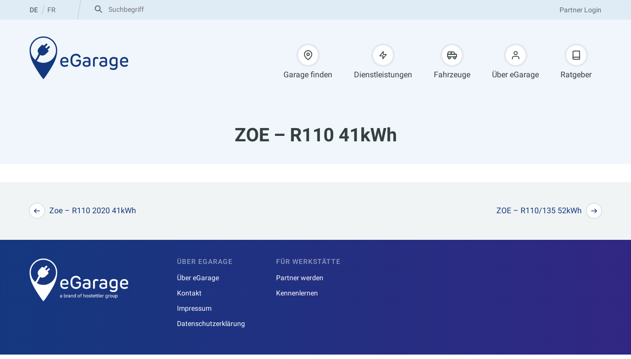

--- FILE ---
content_type: text/html; charset=UTF-8
request_url: https://egarage.ch/autofit_car_model/zoe-r110-41kwh/
body_size: 24694
content:
<!DOCTYPE html>
<html lang="de-CH">
<head>
<meta charset="UTF-8">
<meta name="viewport" content="width=device-width, initial-scale=1, viewport-fit=cover">
<link rel="profile" href="http://gmpg.org/xfn/11">

<meta name='robots' content='index, follow, max-image-preview:large, max-snippet:-1, max-video-preview:-1' />
	<style>img:is([sizes="auto" i], [sizes^="auto," i]) { contain-intrinsic-size: 3000px 1500px }</style>
	
	<title>ZOE - R110 41kWh - eGarage</title>
	<link rel="canonical" href="https://egarage.ch/autofit_car_model/zoe-r110-41kwh/" />
	<meta property="og:locale" content="de_DE" />
	<meta property="og:type" content="article" />
	<meta property="og:title" content="ZOE - R110 41kWh - eGarage" />
	<meta property="og:url" content="https://egarage.ch/autofit_car_model/zoe-r110-41kwh/" />
	<meta property="og:site_name" content="eGarage" />
	<meta name="twitter:card" content="summary_large_image" />
	<script type="application/ld+json" class="yoast-schema-graph">{"@context":"https://schema.org","@graph":[{"@type":"WebPage","@id":"https://egarage.ch/autofit_car_model/zoe-r110-41kwh/","url":"https://egarage.ch/autofit_car_model/zoe-r110-41kwh/","name":"ZOE - R110 41kWh - eGarage","isPartOf":{"@id":"https://egarage.ch/de/#website"},"datePublished":"2022-09-29T19:54:08+00:00","breadcrumb":{"@id":"https://egarage.ch/autofit_car_model/zoe-r110-41kwh/#breadcrumb"},"inLanguage":"de-CH","potentialAction":[{"@type":"ReadAction","target":["https://egarage.ch/autofit_car_model/zoe-r110-41kwh/"]}]},{"@type":"BreadcrumbList","@id":"https://egarage.ch/autofit_car_model/zoe-r110-41kwh/#breadcrumb","itemListElement":[{"@type":"ListItem","position":1,"name":"Startseite","item":"https://egarage.ch/de/"},{"@type":"ListItem","position":2,"name":"ZOE &#8211; R110 41kWh"}]},{"@type":"WebSite","@id":"https://egarage.ch/de/#website","url":"https://egarage.ch/de/","name":"eGarage","description":"","potentialAction":[{"@type":"SearchAction","target":{"@type":"EntryPoint","urlTemplate":"https://egarage.ch/de/?s={search_term_string}"},"query-input":{"@type":"PropertyValueSpecification","valueRequired":true,"valueName":"search_term_string"}}],"inLanguage":"de-CH"}]}</script>


<link rel='dns-prefetch' href='//www.googletagmanager.com' />
<link rel='dns-prefetch' href='//www.google-analytics.com' />
<link rel="alternate" type="application/rss+xml" title="eGarage &raquo; Feed" href="https://egarage.ch/de/feed/" />
<link rel="alternate" type="application/rss+xml" title="eGarage &raquo; Kommentar-Feed" href="https://egarage.ch/de/comments/feed/" />
<link rel='stylesheet' id='wp-block-library-css' href='https://egarage.ch/wp-includes/css/dist/block-library/style.min.css?ver=6.8.3' type='text/css' media='all' />
<style id='wearerequired-accordion-style-inline-css' type='text/css'>
.wp-block-wearerequired-accordion-content{overflow:hidden;padding:0 .5em;transition:max-height .32s ease-out;will-change:max-height}.wp-block-wearerequired-accordion-content--is-hidden{max-height:0;opacity:0;position:absolute;visibility:hidden}.wp-block-wearerequired-accordion-content>:first-child{margin-top:0}.wp-block-wearerequired-accordion-content>:last-child{margin-bottom:.9375em}.wp-block-wearerequired-accordion-heading[style*=background-color]+.wp-block-wearerequired-accordion-content>:first-child{margin-top:.9375em}@media print{.wp-block-wearerequired-accordion-content{opacity:1;position:relative;visibility:visible}}
.wp-block-wearerequired-accordion-heading{align-items:center;display:flex;font-size:1em;font-weight:400;justify-content:space-between;line-height:1;margin:0;padding:0;position:relative}.wp-block-wearerequired-accordion-heading__copy-link,.wp-block-wearerequired-accordion-heading__toggle{all:inherit;border:none;cursor:pointer;padding:0}.wp-block-wearerequired-accordion-heading__toggle{padding:.9375em .5em;text-align:left;width:100%}.wp-block-wearerequired-accordion-heading__icon{align-items:center;border-radius:50%;display:inline-flex;flex-shrink:0;height:1.5em;justify-content:center;order:2;position:relative;width:1.5em}.wp-block-wearerequired-accordion-heading__icon:after,.wp-block-wearerequired-accordion-heading__icon:before{background-color:currentcolor;content:"";height:2px;left:50%;position:absolute;top:50%;transform:translate3d(-50%,-50%,0);transition:transform .2s ease-out;width:1em}.wp-block-wearerequired-accordion-heading__icon:after{transform:translate3d(-50%,-50%,0) rotate(90deg)}.wp-block-wearerequired-accordion-heading__text{font-weight:600}.wp-block-wearerequired-accordion-heading__copy-link{background:none;display:none;height:100%;opacity:.6;position:absolute;right:100%;top:0;width:2.75rem}.wp-block-wearerequired-accordion-heading__copy-link:hover{opacity:1}.wp-block-wearerequired-accordion-heading__copy-link svg{display:none;margin:0 auto}.wp-block-wearerequired-accordion-heading:hover .wp-block-wearerequired-accordion-heading__copy-link,.wp-block-wearerequired-accordion-heading__copy-link svg.is-visible{display:block}.wp-block-wearerequired-accordion-section--is-expanded .wp-block-wearerequired-accordion-heading__icon:after{transform:translate3d(-50%,-50%,0) rotate(90deg) scale(0)}
.wp-block-wearerequired-accordion-section{border-top:1px solid #ddd}.wp-block-wearerequired-accordion-section--is-expanded{background:inherit}
.wp-block-wearerequired-accordion{border-bottom:1px solid #ddd;margin:0 0 1.875em}

</style>
<style id='global-styles-inline-css' type='text/css'>
:root{--wp--preset--aspect-ratio--square: 1;--wp--preset--aspect-ratio--4-3: 4/3;--wp--preset--aspect-ratio--3-4: 3/4;--wp--preset--aspect-ratio--3-2: 3/2;--wp--preset--aspect-ratio--2-3: 2/3;--wp--preset--aspect-ratio--16-9: 16/9;--wp--preset--aspect-ratio--9-16: 9/16;--wp--preset--color--black: #000000;--wp--preset--color--cyan-bluish-gray: #abb8c3;--wp--preset--color--white: #ffffff;--wp--preset--color--pale-pink: #f78da7;--wp--preset--color--vivid-red: #cf2e2e;--wp--preset--color--luminous-vivid-orange: #ff6900;--wp--preset--color--luminous-vivid-amber: #fcb900;--wp--preset--color--light-green-cyan: #7bdcb5;--wp--preset--color--vivid-green-cyan: #00d084;--wp--preset--color--pale-cyan-blue: #8ed1fc;--wp--preset--color--vivid-cyan-blue: #0693e3;--wp--preset--color--vivid-purple: #9b51e0;--wp--preset--color--primary: #14387f;--wp--preset--color--grey: #e0ecf5;--wp--preset--color--light-grey: #f0f6fb;--wp--preset--color--secondary: #312783;--wp--preset--color--secondary-dark: #344040;--wp--preset--color--secondary-dark-grey: #7b8d8d;--wp--preset--color--secondary-light: #f0f4f4;--wp--preset--color--secondary-light-grey: #e3e7e7;--wp--preset--color--text-black: #333333;--wp--preset--gradient--vivid-cyan-blue-to-vivid-purple: linear-gradient(135deg,rgba(6,147,227,1) 0%,rgb(155,81,224) 100%);--wp--preset--gradient--light-green-cyan-to-vivid-green-cyan: linear-gradient(135deg,rgb(122,220,180) 0%,rgb(0,208,130) 100%);--wp--preset--gradient--luminous-vivid-amber-to-luminous-vivid-orange: linear-gradient(135deg,rgba(252,185,0,1) 0%,rgba(255,105,0,1) 100%);--wp--preset--gradient--luminous-vivid-orange-to-vivid-red: linear-gradient(135deg,rgba(255,105,0,1) 0%,rgb(207,46,46) 100%);--wp--preset--gradient--very-light-gray-to-cyan-bluish-gray: linear-gradient(135deg,rgb(238,238,238) 0%,rgb(169,184,195) 100%);--wp--preset--gradient--cool-to-warm-spectrum: linear-gradient(135deg,rgb(74,234,220) 0%,rgb(151,120,209) 20%,rgb(207,42,186) 40%,rgb(238,44,130) 60%,rgb(251,105,98) 80%,rgb(254,248,76) 100%);--wp--preset--gradient--blush-light-purple: linear-gradient(135deg,rgb(255,206,236) 0%,rgb(152,150,240) 100%);--wp--preset--gradient--blush-bordeaux: linear-gradient(135deg,rgb(254,205,165) 0%,rgb(254,45,45) 50%,rgb(107,0,62) 100%);--wp--preset--gradient--luminous-dusk: linear-gradient(135deg,rgb(255,203,112) 0%,rgb(199,81,192) 50%,rgb(65,88,208) 100%);--wp--preset--gradient--pale-ocean: linear-gradient(135deg,rgb(255,245,203) 0%,rgb(182,227,212) 50%,rgb(51,167,181) 100%);--wp--preset--gradient--electric-grass: linear-gradient(135deg,rgb(202,248,128) 0%,rgb(113,206,126) 100%);--wp--preset--gradient--midnight: linear-gradient(135deg,rgb(2,3,129) 0%,rgb(40,116,252) 100%);--wp--preset--font-size--small: clamp(0.8125rem, calc(0.75rem + 0.25vw), 0.9375rem);--wp--preset--font-size--medium: 1em;--wp--preset--font-size--large: clamp(1rem, calc(0.875rem + 0.5vw), 1.25rem);--wp--preset--font-size--x-large: clamp(1.25rem, calc(1.125rem + 0.5vw), 1.5rem);--wp--preset--font-size--xx-large: clamp(1.5rem, calc(1.125rem + 1.5vw), 2.25rem);--wp--preset--font-family--base-font: 'Roboto';--wp--preset--spacing--20: clamp(10px, calc(5px + 1.25vw), 20px);--wp--preset--spacing--30: clamp(15px, calc(7.5px + 1.875vw), 30px);--wp--preset--spacing--40: clamp(20px, calc(10px + 2.5vw), 40px);--wp--preset--spacing--50: clamp(25px, calc(12.5px + 3.125vw), 50px);--wp--preset--spacing--60: clamp(30px, calc(15px + 3.75vw), 60px);--wp--preset--spacing--70: clamp(35px, calc(17.5px + 4.375vw), 70px);--wp--preset--spacing--80: clamp(40px, calc(20px + 5vw), 80px);--wp--preset--spacing--05: 0.3125rem;--wp--preset--spacing--10: clamp(5px, calc(2.5px + 0.625vw), 10px);--wp--preset--shadow--natural: 6px 6px 9px rgba(0, 0, 0, 0.2);--wp--preset--shadow--deep: 12px 12px 50px rgba(0, 0, 0, 0.4);--wp--preset--shadow--sharp: 6px 6px 0px rgba(0, 0, 0, 0.2);--wp--preset--shadow--outlined: 6px 6px 0px -3px rgba(255, 255, 255, 1), 6px 6px rgba(0, 0, 0, 1);--wp--preset--shadow--crisp: 6px 6px 0px rgba(0, 0, 0, 1);--wp--custom--border--radius--small: 3px;--wp--custom--border--radius--medium: 8px;--wp--custom--border--radius--large: 12px;--wp--custom--border--radius--rounded: 9999px;--wp--custom--border--radius--round: 50%;--wp--custom--base-font: 16;--wp--custom--line-height--small: 1.1;--wp--custom--line-height--medium: 1.25;--wp--custom--line-height--body: 1.5555555556;--wp--custom--line-height--pre: 1.6;--wp--custom--font-weight--regular: 400;--wp--custom--font-weight--medium: 500;--wp--custom--font-weight--bold: 700;--wp--custom--color--status-good: #1dbe6c;--wp--custom--color--status-warning: #d8a623;--wp--custom--color--status-error: #d8232a;--wp--custom--color--rgb--primary: 20, 56, 127;--wp--custom--color--rgb--secondary-dark: 52, 64, 64;--wp--custom--color--rgb--secondary-light: 240, 244, 244;--wp--custom--color--rgb--secondary-light-grey: 227, 231, 231;--wp--custom--color--rgb--secondary-dark-grey: 123, 141, 141;--wp--custom--color--rgb--white: 255, 255, 255;--wp--custom--color--rgb--status-good: 29, 190, 108;--wp--custom--color--rgb--status-warning: 216, 166, 35;--wp--custom--color--rgb--status-error: 216, 35, 42;--wp--custom--color--rgb--grey: 224, 236, 245;--wp--custom--color--rgb--light-grey: 240, 246, 251;--wp--custom--color--rgb--secondary: 49, 39, 131;--wp--custom--color--rgb--text-black: 51, 51, 51;}:root { --wp--style--global--content-size: 760px;--wp--style--global--wide-size: 1160px; }:where(body) { margin: 0; }.wp-site-blocks { padding-top: var(--wp--style--root--padding-top); padding-bottom: var(--wp--style--root--padding-bottom); }.has-global-padding { padding-right: var(--wp--style--root--padding-right); padding-left: var(--wp--style--root--padding-left); }.has-global-padding > .alignfull { margin-right: calc(var(--wp--style--root--padding-right) * -1); margin-left: calc(var(--wp--style--root--padding-left) * -1); }.has-global-padding :where(:not(.alignfull.is-layout-flow) > .has-global-padding:not(.wp-block-block, .alignfull)) { padding-right: 0; padding-left: 0; }.has-global-padding :where(:not(.alignfull.is-layout-flow) > .has-global-padding:not(.wp-block-block, .alignfull)) > .alignfull { margin-left: 0; margin-right: 0; }.wp-site-blocks > .alignleft { float: left; margin-right: 2em; }.wp-site-blocks > .alignright { float: right; margin-left: 2em; }.wp-site-blocks > .aligncenter { justify-content: center; margin-left: auto; margin-right: auto; }:where(.wp-site-blocks) > * { margin-block-start: var( --wp--preset--spacing--30 ); margin-block-end: 0; }:where(.wp-site-blocks) > :first-child { margin-block-start: 0; }:where(.wp-site-blocks) > :last-child { margin-block-end: 0; }:root { --wp--style--block-gap: var( --wp--preset--spacing--30 ); }:root :where(.is-layout-flow) > :first-child{margin-block-start: 0;}:root :where(.is-layout-flow) > :last-child{margin-block-end: 0;}:root :where(.is-layout-flow) > *{margin-block-start: var( --wp--preset--spacing--30 );margin-block-end: 0;}:root :where(.is-layout-constrained) > :first-child{margin-block-start: 0;}:root :where(.is-layout-constrained) > :last-child{margin-block-end: 0;}:root :where(.is-layout-constrained) > *{margin-block-start: var( --wp--preset--spacing--30 );margin-block-end: 0;}:root :where(.is-layout-flex){gap: var( --wp--preset--spacing--30 );}:root :where(.is-layout-grid){gap: var( --wp--preset--spacing--30 );}.is-layout-flow > .alignleft{float: left;margin-inline-start: 0;margin-inline-end: 2em;}.is-layout-flow > .alignright{float: right;margin-inline-start: 2em;margin-inline-end: 0;}.is-layout-flow > .aligncenter{margin-left: auto !important;margin-right: auto !important;}.is-layout-constrained > .alignleft{float: left;margin-inline-start: 0;margin-inline-end: 2em;}.is-layout-constrained > .alignright{float: right;margin-inline-start: 2em;margin-inline-end: 0;}.is-layout-constrained > .aligncenter{margin-left: auto !important;margin-right: auto !important;}.is-layout-constrained > :where(:not(.alignleft):not(.alignright):not(.alignfull)){max-width: var(--wp--style--global--content-size);margin-left: auto !important;margin-right: auto !important;}.is-layout-constrained > .alignwide{max-width: var(--wp--style--global--wide-size);}body .is-layout-flex{display: flex;}.is-layout-flex{flex-wrap: wrap;align-items: center;}.is-layout-flex > :is(*, div){margin: 0;}body .is-layout-grid{display: grid;}.is-layout-grid > :is(*, div){margin: 0;}body{--wp--style--root--padding-top: clamp(20px, calc(12.5px + 1.875vw), 50px);--wp--style--root--padding-right: clamp(20px, calc(10px + 2.5vw), 60px);--wp--style--root--padding-bottom: clamp(20px, calc(12.5px + 1.875vw), 50px);--wp--style--root--padding-left: clamp(20px, calc(10px + 2.5vw), 60px);}a:where(:not(.wp-element-button)){text-decoration: underline;}:root :where(.wp-element-button, .wp-block-button__link){background-color: #32373c;border-width: 0;color: #fff;font-family: inherit;font-size: inherit;line-height: inherit;padding: calc(0.667em + 2px) calc(1.333em + 2px);text-decoration: none;}.has-black-color{color: var(--wp--preset--color--black) !important;}.has-cyan-bluish-gray-color{color: var(--wp--preset--color--cyan-bluish-gray) !important;}.has-white-color{color: var(--wp--preset--color--white) !important;}.has-pale-pink-color{color: var(--wp--preset--color--pale-pink) !important;}.has-vivid-red-color{color: var(--wp--preset--color--vivid-red) !important;}.has-luminous-vivid-orange-color{color: var(--wp--preset--color--luminous-vivid-orange) !important;}.has-luminous-vivid-amber-color{color: var(--wp--preset--color--luminous-vivid-amber) !important;}.has-light-green-cyan-color{color: var(--wp--preset--color--light-green-cyan) !important;}.has-vivid-green-cyan-color{color: var(--wp--preset--color--vivid-green-cyan) !important;}.has-pale-cyan-blue-color{color: var(--wp--preset--color--pale-cyan-blue) !important;}.has-vivid-cyan-blue-color{color: var(--wp--preset--color--vivid-cyan-blue) !important;}.has-vivid-purple-color{color: var(--wp--preset--color--vivid-purple) !important;}.has-primary-color{color: var(--wp--preset--color--primary) !important;}.has-grey-color{color: var(--wp--preset--color--grey) !important;}.has-light-grey-color{color: var(--wp--preset--color--light-grey) !important;}.has-secondary-color{color: var(--wp--preset--color--secondary) !important;}.has-secondary-dark-color{color: var(--wp--preset--color--secondary-dark) !important;}.has-secondary-dark-grey-color{color: var(--wp--preset--color--secondary-dark-grey) !important;}.has-secondary-light-color{color: var(--wp--preset--color--secondary-light) !important;}.has-secondary-light-grey-color{color: var(--wp--preset--color--secondary-light-grey) !important;}.has-text-black-color{color: var(--wp--preset--color--text-black) !important;}.has-black-background-color{background-color: var(--wp--preset--color--black) !important;}.has-cyan-bluish-gray-background-color{background-color: var(--wp--preset--color--cyan-bluish-gray) !important;}.has-white-background-color{background-color: var(--wp--preset--color--white) !important;}.has-pale-pink-background-color{background-color: var(--wp--preset--color--pale-pink) !important;}.has-vivid-red-background-color{background-color: var(--wp--preset--color--vivid-red) !important;}.has-luminous-vivid-orange-background-color{background-color: var(--wp--preset--color--luminous-vivid-orange) !important;}.has-luminous-vivid-amber-background-color{background-color: var(--wp--preset--color--luminous-vivid-amber) !important;}.has-light-green-cyan-background-color{background-color: var(--wp--preset--color--light-green-cyan) !important;}.has-vivid-green-cyan-background-color{background-color: var(--wp--preset--color--vivid-green-cyan) !important;}.has-pale-cyan-blue-background-color{background-color: var(--wp--preset--color--pale-cyan-blue) !important;}.has-vivid-cyan-blue-background-color{background-color: var(--wp--preset--color--vivid-cyan-blue) !important;}.has-vivid-purple-background-color{background-color: var(--wp--preset--color--vivid-purple) !important;}.has-primary-background-color{background-color: var(--wp--preset--color--primary) !important;}.has-grey-background-color{background-color: var(--wp--preset--color--grey) !important;}.has-light-grey-background-color{background-color: var(--wp--preset--color--light-grey) !important;}.has-secondary-background-color{background-color: var(--wp--preset--color--secondary) !important;}.has-secondary-dark-background-color{background-color: var(--wp--preset--color--secondary-dark) !important;}.has-secondary-dark-grey-background-color{background-color: var(--wp--preset--color--secondary-dark-grey) !important;}.has-secondary-light-background-color{background-color: var(--wp--preset--color--secondary-light) !important;}.has-secondary-light-grey-background-color{background-color: var(--wp--preset--color--secondary-light-grey) !important;}.has-text-black-background-color{background-color: var(--wp--preset--color--text-black) !important;}.has-black-border-color{border-color: var(--wp--preset--color--black) !important;}.has-cyan-bluish-gray-border-color{border-color: var(--wp--preset--color--cyan-bluish-gray) !important;}.has-white-border-color{border-color: var(--wp--preset--color--white) !important;}.has-pale-pink-border-color{border-color: var(--wp--preset--color--pale-pink) !important;}.has-vivid-red-border-color{border-color: var(--wp--preset--color--vivid-red) !important;}.has-luminous-vivid-orange-border-color{border-color: var(--wp--preset--color--luminous-vivid-orange) !important;}.has-luminous-vivid-amber-border-color{border-color: var(--wp--preset--color--luminous-vivid-amber) !important;}.has-light-green-cyan-border-color{border-color: var(--wp--preset--color--light-green-cyan) !important;}.has-vivid-green-cyan-border-color{border-color: var(--wp--preset--color--vivid-green-cyan) !important;}.has-pale-cyan-blue-border-color{border-color: var(--wp--preset--color--pale-cyan-blue) !important;}.has-vivid-cyan-blue-border-color{border-color: var(--wp--preset--color--vivid-cyan-blue) !important;}.has-vivid-purple-border-color{border-color: var(--wp--preset--color--vivid-purple) !important;}.has-primary-border-color{border-color: var(--wp--preset--color--primary) !important;}.has-grey-border-color{border-color: var(--wp--preset--color--grey) !important;}.has-light-grey-border-color{border-color: var(--wp--preset--color--light-grey) !important;}.has-secondary-border-color{border-color: var(--wp--preset--color--secondary) !important;}.has-secondary-dark-border-color{border-color: var(--wp--preset--color--secondary-dark) !important;}.has-secondary-dark-grey-border-color{border-color: var(--wp--preset--color--secondary-dark-grey) !important;}.has-secondary-light-border-color{border-color: var(--wp--preset--color--secondary-light) !important;}.has-secondary-light-grey-border-color{border-color: var(--wp--preset--color--secondary-light-grey) !important;}.has-text-black-border-color{border-color: var(--wp--preset--color--text-black) !important;}.has-vivid-cyan-blue-to-vivid-purple-gradient-background{background: var(--wp--preset--gradient--vivid-cyan-blue-to-vivid-purple) !important;}.has-light-green-cyan-to-vivid-green-cyan-gradient-background{background: var(--wp--preset--gradient--light-green-cyan-to-vivid-green-cyan) !important;}.has-luminous-vivid-amber-to-luminous-vivid-orange-gradient-background{background: var(--wp--preset--gradient--luminous-vivid-amber-to-luminous-vivid-orange) !important;}.has-luminous-vivid-orange-to-vivid-red-gradient-background{background: var(--wp--preset--gradient--luminous-vivid-orange-to-vivid-red) !important;}.has-very-light-gray-to-cyan-bluish-gray-gradient-background{background: var(--wp--preset--gradient--very-light-gray-to-cyan-bluish-gray) !important;}.has-cool-to-warm-spectrum-gradient-background{background: var(--wp--preset--gradient--cool-to-warm-spectrum) !important;}.has-blush-light-purple-gradient-background{background: var(--wp--preset--gradient--blush-light-purple) !important;}.has-blush-bordeaux-gradient-background{background: var(--wp--preset--gradient--blush-bordeaux) !important;}.has-luminous-dusk-gradient-background{background: var(--wp--preset--gradient--luminous-dusk) !important;}.has-pale-ocean-gradient-background{background: var(--wp--preset--gradient--pale-ocean) !important;}.has-electric-grass-gradient-background{background: var(--wp--preset--gradient--electric-grass) !important;}.has-midnight-gradient-background{background: var(--wp--preset--gradient--midnight) !important;}.has-small-font-size{font-size: var(--wp--preset--font-size--small) !important;}.has-medium-font-size{font-size: var(--wp--preset--font-size--medium) !important;}.has-large-font-size{font-size: var(--wp--preset--font-size--large) !important;}.has-x-large-font-size{font-size: var(--wp--preset--font-size--x-large) !important;}.has-xx-large-font-size{font-size: var(--wp--preset--font-size--xx-large) !important;}.has-base-font-font-family{font-family: var(--wp--preset--font-family--base-font) !important;}
:root :where(.wp-block-pullquote){font-size: clamp(0.984em, 0.984rem + ((1vw - 0.2em) * 0.983), 1.5em);line-height: 1.6;}
</style>
<link rel='stylesheet' id='autofit-theme-style-css' href='https://egarage.ch/content/themes/autofit-theme/assets/css/dist/style.css?ver=1766139818' type='text/css' media='all' />
<link rel='stylesheet' id='egarage-theme-style-css' href='https://egarage.ch/content/themes/egarage-theme/assets/css/dist/style.css?ver=1692620220' type='text/css' media='all' />

<!-- Google tag (gtag.js) snippet added by Site Kit -->
<!-- Google Analytics snippet added by Site Kit -->
<!-- Google Ads snippet added by Site Kit -->
<script type="text/javascript" src="https://www.googletagmanager.com/gtag/js?id=G-0K5ZT7XT83" id="google_gtagjs-js" async></script>
<script type="text/javascript" id="google_gtagjs-js-after">
/* <![CDATA[ */
window.dataLayer = window.dataLayer || [];function gtag(){dataLayer.push(arguments);}
gtag("set","linker",{"domains":["egarage.ch"]});
gtag("js", new Date());
gtag("set", "developer_id.dZTNiMT", true);
gtag("config", "G-0K5ZT7XT83");
gtag("config", "AW-618179348");
 window._googlesitekit = window._googlesitekit || {}; window._googlesitekit.throttledEvents = []; window._googlesitekit.gtagEvent = (name, data) => { var key = JSON.stringify( { name, data } ); if ( !! window._googlesitekit.throttledEvents[ key ] ) { return; } window._googlesitekit.throttledEvents[ key ] = true; setTimeout( () => { delete window._googlesitekit.throttledEvents[ key ]; }, 5 ); gtag( "event", name, { ...data, event_source: "site-kit" } ); }; 
/* ]]> */
</script>
<link rel="https://api.w.org/" href="https://egarage.ch/wp-json/" /><link rel="alternate" title="JSON" type="application/json" href="https://egarage.ch/wp-json/wp/v2/carmodels/2901" /><link rel="EditURI" type="application/rsd+xml" title="RSD" href="https://egarage.ch/xmlrpc.php?rsd" />
<meta name="generator" content="WordPress 6.8.3" />
<link rel='shortlink' href='https://egarage.ch/?p=2901' />
<link rel="alternate" title="oEmbed (JSON)" type="application/json+oembed" href="https://egarage.ch/wp-json/oembed/1.0/embed?url=https%3A%2F%2Fegarage.ch%2Fautofit_car_model%2Fzoe-r110-41kwh%2F&#038;lang=de" />
<link rel="alternate" title="oEmbed (XML)" type="text/xml+oembed" href="https://egarage.ch/wp-json/oembed/1.0/embed?url=https%3A%2F%2Fegarage.ch%2Fautofit_car_model%2Fzoe-r110-41kwh%2F&#038;format=xml&#038;lang=de" />
<meta name="generator" content="Site Kit by Google 1.168.0" /><script>(function(w,d,s,l,i){w[l]=w[l]||[];w[l].push({'gtm.start':
new Date().getTime(),event:'gtm.js'});var f=d.getElementsByTagName(s)[0],
j=d.createElement(s),dl=l!='dataLayer'?'&l='+l:'';j.async=true;j.src=
'https://www.googletagmanager.com/gtm.js?id='+i+dl;f.parentNode.insertBefore(j,f);
})(window,document,'script','dataLayer','GTM-NSPV6Q3P');</script>
	<style>.wp-block-gallery.is-cropped .blocks-gallery-item picture{height:100%;width:100%;}</style><style class='wp-fonts-local' type='text/css'>
@font-face{font-family:Roboto;font-style:italic;font-weight:400;font-display:swap;src:url('https://egarage.ch/content/themes/autofit-theme/assets/fonts/roboto-latin-italic-400.woff2') format('woff2');unicode-range:U+0000-00FF, U+0131, U+0152-0153, U+02BB-02BC, U+02C6, U+02DA, U+02DC, U+0304, U+0308, U+0329, U+2000-206F, U+2074, U+20AC, U+2122, U+2191, U+2193, U+2212, U+2215, U+FEFF, U+FFFD;}
@font-face{font-family:Roboto;font-style:italic;font-weight:700;font-display:swap;src:url('https://egarage.ch/content/themes/autofit-theme/assets/fonts/roboto-latin-italic-700.woff2') format('woff2');unicode-range:U+0000-00FF, U+0131, U+0152-0153, U+02BB-02BC, U+02C6, U+02DA, U+02DC, U+0304, U+0308, U+0329, U+2000-206F, U+2074, U+20AC, U+2122, U+2191, U+2193, U+2212, U+2215, U+FEFF, U+FFFD;}
@font-face{font-family:Roboto;font-style:normal;font-weight:400;font-display:swap;src:url('https://egarage.ch/content/themes/autofit-theme/assets/fonts/roboto-latin-normal-400.woff2') format('woff2');unicode-range:U+0000-00FF, U+0131, U+0152-0153, U+02BB-02BC, U+02C6, U+02DA, U+02DC, U+0304, U+0308, U+0329, U+2000-206F, U+2074, U+20AC, U+2122, U+2191, U+2193, U+2212, U+2215, U+FEFF, U+FFFD;}
@font-face{font-family:Roboto;font-style:normal;font-weight:700;font-display:swap;src:url('https://egarage.ch/content/themes/autofit-theme/assets/fonts/roboto-latin-normal-700.woff2') format('woff2');unicode-range:U+0000-00FF, U+0131, U+0152-0153, U+02BB-02BC, U+02C6, U+02DA, U+02DC, U+0304, U+0308, U+0329, U+2000-206F, U+2074, U+20AC, U+2122, U+2191, U+2193, U+2212, U+2215, U+FEFF, U+FFFD;}
@font-face{font-family:Roboto;font-style:italic;font-weight:400;font-display:swap;src:url('https://egarage.ch/content/themes/autofit-theme/assets/fonts/roboto-latin-ext-italic-400.woff2') format('woff2');unicode-range:U+0100-02AF, U+0304, U+0308, U+0329, U+1E00-1E9F, U+1EF2-1EFF, U+2020, U+20A0-20AB, U+20AD-20CF, U+2113, U+2C60-2C7F, U+A720-A7FF;}
@font-face{font-family:Roboto;font-style:italic;font-weight:700;font-display:swap;src:url('https://egarage.ch/content/themes/autofit-theme/assets/fonts/roboto-latin-ext-italic-700.woff2') format('woff2');unicode-range:U+0100-02AF, U+0304, U+0308, U+0329, U+1E00-1E9F, U+1EF2-1EFF, U+2020, U+20A0-20AB, U+20AD-20CF, U+2113, U+2C60-2C7F, U+A720-A7FF;}
@font-face{font-family:Roboto;font-style:normal;font-weight:400;font-display:swap;src:url('https://egarage.ch/content/themes/autofit-theme/assets/fonts/roboto-latin-ext-normal-400.woff2') format('woff2');unicode-range:U+0100-02AF, U+0304, U+0308, U+0329, U+1E00-1E9F, U+1EF2-1EFF, U+2020, U+20A0-20AB, U+20AD-20CF, U+2113, U+2C60-2C7F, U+A720-A7FF;}
@font-face{font-family:Roboto;font-style:normal;font-weight:700;font-display:swap;src:url('https://egarage.ch/content/themes/autofit-theme/assets/fonts/roboto-latin-ext-normal-700.woff2') format('woff2');unicode-range:U+0100-02AF, U+0304, U+0308, U+0329, U+1E00-1E9F, U+1EF2-1EFF, U+2020, U+20A0-20AB, U+20AD-20CF, U+2113, U+2C60-2C7F, U+A720-A7FF;}
@font-face{font-family:Roboto;font-style:italic;font-weight:500;font-display:swap;src:url('https://egarage.ch/content/themes/autofit-theme/assets/fonts/roboto-latin-ext-italic-500.woff2') format('woff2');unicode-range:U+0100-02AF, U+0304, U+0308, U+0329, U+1E00-1E9F, U+1EF2-1EFF, U+2020, U+20A0-20AB, U+20AD-20CF, U+2113, U+2C60-2C7F, U+A720-A7FF;}
@font-face{font-family:Roboto;font-style:italic;font-weight:500;font-display:swap;src:url('https://egarage.ch/content/themes/autofit-theme/assets/fonts/roboto-latin-italic-500.woff2') format('woff2');unicode-range:U+0000-00FF, U+0131, U+0152-0153, U+02BB-02BC, U+02C6, U+02DA, U+02DC, U+0304, U+0308, U+0329, U+2000-206F, U+2074, U+20AC, U+2122, U+2191, U+2193, U+2212, U+2215, U+FEFF, U+FFFD;}
@font-face{font-family:Roboto;font-style:normal;font-weight:500;font-display:swap;src:url('https://egarage.ch/content/themes/autofit-theme/assets/fonts/roboto-latin-ext-normal-500.woff2') format('woff2');unicode-range:U+0100-02AF, U+0304, U+0308, U+0329, U+1E00-1E9F, U+1EF2-1EFF, U+2020, U+20A0-20AB, U+20AD-20CF, U+2113, U+2C60-2C7F, U+A720-A7FF;}
@font-face{font-family:Roboto;font-style:normal;font-weight:500;font-display:swap;src:url('https://egarage.ch/content/themes/autofit-theme/assets/fonts/roboto-latin-normal-500.woff2') format('woff2');unicode-range:U+0000-00FF, U+0131, U+0152-0153, U+02BB-02BC, U+02C6, U+02DA, U+02DC, U+0304, U+0308, U+0329, U+2000-206F, U+2074, U+20AC, U+2122, U+2191, U+2193, U+2212, U+2215, U+FEFF, U+FFFD;}
</style>
<link rel="icon" href="https://egarage.ch/content/uploads/sites/4/2022/12/cropped-favicon-egarage-bg-32x32.png" sizes="32x32" />
<link rel="icon" href="https://egarage.ch/content/uploads/sites/4/2022/12/cropped-favicon-egarage-bg-192x192.png" sizes="192x192" />
<link rel="apple-touch-icon" href="https://egarage.ch/content/uploads/sites/4/2022/12/cropped-favicon-egarage-bg-180x180.png" />
<meta name="msapplication-TileImage" content="https://egarage.ch/content/uploads/sites/4/2022/12/cropped-favicon-egarage-bg-270x270.png" />
</head>

<body class="wp-singular autofit_car_model-template-default single single-autofit_car_model postid-2901 wp-embed-responsive wp-theme-autofit-theme wp-child-theme-egarage-theme">
<noscript><iframe src="https://www.googletagmanager.com/ns.html?id=GTM-NSPV6Q3P" height="0" width="0" style="display:none;visibility:hidden"></iframe></noscript>
	<div class="site">
	<a class="skip-link screen-reader-text" href="#content">Zum Inhalt springen</a>

	<div class="top-bar">
		<div class="wrap">
							<nav class="nav-lang">
					<ul>
							<li class="lang-item lang-item-4 lang-item-de current-lang no-translation lang-item-first"><a lang="de-CH" hreflang="de-CH" href="https://egarage.ch/de/" aria-current="true">de</a></li>
	<li class="lang-item lang-item-7 lang-item-fr no-translation"><a lang="fr-FR" hreflang="fr-FR" href="https://egarage.ch/fr/">fr</a></li>
					</ul>
				</nav>
						
<form role="search" method="get" class="search-form" id="searchform" action="https://egarage.ch/de/">
	<label class="screen-reader-text" for="s">Suche nach:</label>
	<input class="search-field" type="text" value="" name="s" id="s" placeholder="Suchbegriff">
	<button type="submit" id="searchsubmit" class="button search-button"><span class="icon-search"></span> <span class="button-label">Suchen</span></button>
	<span class="placeholder-icon icon-search"></span>
</form>
			<div class="top-bar-login">
				<nav class="nav-partner"><ul><li><a href="https://egarage.ch/wp-login.php?redirect_to=https%3A%2F%2Fegarage.ch%2Fde%2F%3Fpage_id%3D21">Partner Login</a></li></ul></nav>			</div>
		</div>
	</div>

	<header id="site-header" class="site-header">
		<div class="wrap">
							<a href="https://egarage.ch/de/" rel="home" class="site-title">
					<figure class="site-logo">
						<svg width="200" height="90" viewBox="0 0 200 90" fill="none" xmlns="http://www.w3.org/2000/svg">
<path d="M62.4222 56.2542C62.2939 54.8806 62.2768 52.6861 62.4051 51.3694C62.8269 46.9036 66.0644 43.7373 70.858 43.7373C75.8539 43.7373 78.8378 46.9948 78.8378 51.7171V52.8685C78.8378 54.7523 78.4901 55.0459 76.7517 55.0459H65.845L65.882 55.9607C66.0644 58.5969 68.0423 60.3353 71.1145 60.3353C72.7418 60.3353 74.0414 60.0047 75.1585 59.5488C75.7257 59.3293 76.0734 59.1469 76.5664 59.1469C77.4442 59.1469 78.0683 59.7312 78.0854 60.683C78.1025 61.5979 77.3901 62.1479 76.6776 62.4956C75.1956 63.191 73.2377 63.704 71.0404 63.704C66.1385 63.7011 62.844 60.646 62.4222 56.2542ZM75.415 52.3185C75.6886 48.8786 73.7307 46.9378 70.7668 46.9378C67.9112 46.9378 66.0815 48.8415 65.882 51.6402C65.8649 51.8596 65.8649 52.099 65.845 52.3185H75.415Z" fill="#14387F"/>
<path d="M83.0813 53.5099C82.916 51.4066 82.936 49.3746 83.0813 47.2685C83.4832 41.5031 88.0402 37.0771 94.0792 37.0771C99.021 37.0771 102.002 39.9128 103.065 41.999C103.396 42.5832 103.487 43.0592 103.487 43.4268C103.487 44.4328 102.754 45.1653 101.731 45.1653C100.962 45.1653 100.486 44.8717 100.084 44.2134C99.0951 42.3096 97.2284 40.6453 94.0821 40.6453C90.0751 40.6453 87.2023 43.4439 86.8546 47.582C86.7093 49.4658 86.7093 51.3154 86.8717 53.1992C87.2194 57.3174 90.0751 60.1531 94.1562 60.1531C98.2373 60.1531 100.671 57.7363 100.671 54.5729V52.7433H96.0058C94.8886 52.7433 94.1932 52.0849 94.1932 51.0589C94.1932 50.033 94.8886 49.3575 96.0058 49.3575H101.404C103.287 49.3575 104.313 50.3835 104.313 52.2673V54.4276C104.313 59.5689 100.286 63.7041 94.1562 63.7041C88.0431 63.7013 83.5231 59.2354 83.0813 53.5099Z" fill="#14387F"/>
<path d="M107.659 57.48C107.659 54.3879 110.076 51.5892 114.978 51.5892C116.625 51.5892 118.053 51.7916 119.846 52.2846V50.6744C119.846 48.2405 118.566 47.0692 115.508 47.0692C114.1 47.0692 112.689 47.454 111.849 47.7817C111.356 47.9841 110.897 48.1465 110.475 48.1465C109.614 48.1465 108.919 47.4682 108.919 46.5534C108.902 45.7668 109.341 45.1797 110.347 44.7779C111.592 44.2478 113.604 43.6978 115.799 43.6978C120.612 43.6978 123.394 45.9122 123.394 50.7257V60.2787C123.394 60.9912 123.211 61.3218 122.698 61.6866C121.581 62.456 118.763 63.6986 115.069 63.6986C110.367 63.7015 107.659 61.0653 107.659 57.48ZM115.417 60.5893C116.99 60.5893 118.637 60.1305 119.846 59.4921V55.0462C118.181 54.5532 116.882 54.3337 115.4 54.3337C112.564 54.3337 111.173 55.7074 111.173 57.48C111.173 59.4551 112.783 60.5893 115.417 60.5893Z" fill="#14387F"/>
<path d="M128.703 61.5779V49.9045C128.703 46.0428 131.026 43.7002 134.85 43.7002C136.096 43.7002 137.139 43.8455 137.926 44.065C138.986 44.3756 139.701 44.9428 139.701 45.9488C139.701 47.066 138.914 47.7044 138.145 47.7044C137.78 47.7044 137.524 47.6502 137.247 47.5761C136.589 47.4108 135.968 47.3025 135.144 47.3025C133.277 47.3025 132.362 48.2174 132.362 50.0841V61.575C132.362 62.8005 131.667 63.5158 130.533 63.5158C129.416 63.5187 128.703 62.8033 128.703 61.5779Z" fill="#14387F"/>
<path d="M141.548 57.48C141.548 54.3879 143.965 51.5892 148.866 51.5892C150.514 51.5892 151.942 51.7916 153.734 52.2846V50.6744C153.734 48.2405 152.452 47.0692 149.397 47.0692C147.989 47.0692 146.578 47.454 145.737 47.7817C145.244 47.9841 144.785 48.1465 144.364 48.1465C143.503 48.1465 142.808 47.4682 142.808 46.5534C142.79 45.7668 143.229 45.1797 144.235 44.7779C145.481 44.2478 147.493 43.6978 149.687 43.6978C154.501 43.6978 157.282 45.9122 157.282 50.7257V60.2787C157.282 60.9912 157.1 61.3218 156.587 61.6866C155.47 62.456 152.654 63.6986 148.958 63.6986C144.258 63.7015 141.548 61.0653 141.548 57.48ZM149.308 60.5893C150.881 60.5893 152.529 60.1305 153.737 59.4921V55.0462C152.073 54.5532 150.773 54.3337 149.291 54.3337C146.455 54.3337 145.065 55.7074 145.065 57.48C145.062 59.4551 146.672 60.5893 149.308 60.5893Z" fill="#14387F"/>
<path d="M164.148 68.6233C163.307 68.1844 162.794 67.6173 162.794 66.7737C162.794 65.913 163.452 65.2376 164.35 65.2376C164.809 65.2376 165.174 65.3658 165.596 65.5482C167.425 66.5172 168.56 66.6996 170.19 66.6996C173.08 66.6996 174.929 65.1806 174.929 62.1055V61.299C173.721 61.8832 171.891 62.342 170.136 62.342C165.67 62.342 162.54 59.4864 162.102 55.3711C161.973 54.1257 161.993 51.9113 162.102 50.6687C162.503 46.5505 165.761 43.6978 170.537 43.6978C173.832 43.6978 176.539 44.8691 177.657 45.5645C178.463 46.0404 178.588 46.4622 178.588 47.833V61.7949C178.588 67.2468 175.24 70.1024 170.389 70.1024C167.662 70.1053 165.795 69.5011 164.148 68.6233ZM170.535 58.9421C172.054 58.9421 173.974 58.4661 174.926 57.8078V48.3118C173.974 47.6335 172.054 47.1576 170.535 47.1576C167.625 47.1576 165.997 48.7507 165.758 51.1104C165.65 52.1535 165.65 53.9661 165.758 54.9892C165.977 57.3518 167.625 58.9421 170.535 58.9421Z" fill="#14387F"/>
<path d="M183.581 56.2542C183.453 54.8806 183.436 52.6861 183.564 51.3694C183.986 46.9036 187.224 43.7373 192.02 43.7373C197.016 43.7373 200 46.9948 200 51.7171V52.8685C200 54.7523 199.652 55.0459 197.914 55.0459H187.007L187.044 55.9607C187.227 58.5969 189.204 60.3353 192.277 60.3353C193.904 60.3353 195.204 60.0047 196.321 59.5488C196.888 59.3293 197.236 59.1469 197.729 59.1469C198.606 59.1469 199.228 59.7312 199.248 60.683C199.265 61.5979 198.552 62.1479 197.84 62.4956C196.358 63.191 194.4 63.704 192.203 63.704C187.295 63.7011 184.003 60.646 183.581 56.2542ZM196.574 52.3185C196.848 48.8786 194.89 46.9378 191.926 46.9378C189.07 46.9378 187.241 48.8415 187.041 51.6402C187.024 51.8596 187.024 52.099 187.004 52.3185H196.574Z" fill="#14387F"/>
<path d="M28.0263 2C12.5483 2 0 14.5483 0 30.0263C0 42.8595 5.12989 54.2194 12.1236 65.659C23.834 84.8021 28.0263 88.8005 28.0263 88.8005C28.0263 88.8005 32.2185 84.8021 43.9289 65.659C50.9227 54.2251 56.0526 42.8595 56.0526 30.0263C56.0526 14.5483 43.5043 2 28.0263 2ZM28.0263 55.5532C23.0018 55.5532 18.3194 54.1025 14.3722 51.5975C17.3276 48.1889 18.8039 44.8887 19.8612 42.5204C20.4654 41.1724 20.9869 40.0068 21.4885 39.4795C23.0189 40.457 24.518 40.8161 25.8945 40.8161C29.6935 40.8161 32.5691 38.0831 32.6118 38.0403L37.9156 32.8762C38.6394 32.1723 38.6565 31.0124 37.9498 30.2885L36.4535 28.7524L40.5546 24.7596C41.2785 24.0528 41.2956 22.8957 40.5888 22.1719C39.8849 21.448 38.7249 21.4337 38.0011 22.1377L33.9 26.1304L31.4605 23.6225L35.5615 19.6297C36.2854 18.9258 36.2996 17.7659 35.5957 17.042C34.8889 16.3181 33.7319 16.3038 33.008 17.0078L28.9069 21.0005L27.4107 19.4644C27.0715 19.1167 26.6099 18.9172 26.1225 18.9115C25.6352 18.9001 25.1706 19.0911 24.823 19.4302L19.448 24.6627C19.3853 24.7254 13.4261 30.6647 18.7611 37.04C17.8691 38.0175 17.2678 39.3541 16.5211 41.027C15.4837 43.3497 14.1442 46.3479 11.4226 49.4144C5.95922 44.7348 2.4994 37.7838 2.4994 30.0263C2.4994 15.9276 13.9276 4.49655 28.0263 4.49655C42.1249 4.49655 53.556 15.9276 53.556 30.0263C53.556 44.1249 42.1249 55.5532 28.0263 55.5532Z" fill="#14387F"/>
</svg>
					</figure>
					<span class="screen-reader-text">eGarage</span>
				</a>
			
			<button class="toggle-nav-main" aria-controls="nav-main" aria-expanded="false">
				<span class="lines">
					<span class="line first"></span>
					<span class="line second"></span>
					<span class="line third"></span>
				</span>
				Menü			</button>
			<nav class="nav-main"><ul class="nav-menu"><li id="menu-item-663" class="with-icon with-icon__map menu-item menu-item-type-post_type menu-item-object-page menu-item-663"><a href="https://egarage.ch/de/garage-finden/"><svg viewBox="0 0 24 24" xmlns="http://www.w3.org/2000/svg"><g fill="currentColor" fill-rule="nonzero"><path d="M12.783 21.17a29.155 29.155 0 0 0 2.991-2.733C18.427 15.637 20 12.753 20 10a8 8 0 0 0-16 0c0 2.753 1.573 5.636 4.226 8.437A29.155 29.155 0 0 0 12 21.773c.242-.18.505-.38.783-.602zm4.443-1.357a31.132 31.132 0 0 1-4.254 3.726c-.195.141-.337.24-.417.293a1 1 0 0 1-1.11 0c-.08-.054-.222-.152-.417-.293a31.132 31.132 0 0 1-4.254-3.726C3.802 16.676 2 13.372 2 10 2 4.477 6.477 0 12 0s10 4.477 10 10c0 3.372-1.802 6.676-4.774 9.813z"/><path d="M12 14a4 4 0 1 1 0-8 4 4 0 0 1 0 8zm0-2a2 2 0 1 0 0-4 2 2 0 0 0 0 4z"/></g></svg>
Garage finden</a></li>
<li id="menu-item-2309" class="with-icon with-icon__zap menu-item menu-item-type-post_type menu-item-object-page menu-item-has-children menu-item-2309"><a href="https://egarage.ch/de/dienstleistungen/"><svg viewBox="0 0 24 24" xmlns="http://www.w3.org/2000/svg"><path d="M3.309 13.224l-.061.082A.9.9 0 004 14.7h7.08l-.773 6.188c-.112.892 1.01 1.379 1.584.688l9-10.8.061-.082A.9.9 0 0020.2 9.3h-7.08l.773-6.188c.112-.892-1.01-1.379-1.584-.688l-9 10.8zm8.417-7.29l-.52 4.154-.006.107a.9.9 0 00.9.905h6.178l-5.804 6.964.52-4.152.006-.107a.9.9 0 00-.9-.905H5.922l5.804-6.965z" fill="currentColor" fill-rule="nonzero"/></svg>
Dienstleistungen</a>
<ul class="sub-menu">
	<li id="menu-item-2312" class="menu-item menu-item-type-post_type menu-item-object-page menu-item-2312"><a href="https://egarage.ch/de/dienstleistungen/garagen-dienstleistungen/">Garage Service-Leistungen für Elektrofahrzeuge</a></li>
	<li id="menu-item-2310" class="menu-item menu-item-type-post_type menu-item-object-page menu-item-2310"><a href="https://egarage.ch/de/dienstleistungen/aviloo-batterietest/">AVILOO Batterietest</a></li>
	<li id="menu-item-2311" class="menu-item menu-item-type-post_type menu-item-object-page menu-item-2311"><a href="https://egarage.ch/de/dienstleistungen/elektrokostenrechner/">Elektrokostenrechner</a></li>
	<li id="menu-item-2314" class="menu-item menu-item-type-post_type menu-item-object-page menu-item-2314"><a href="https://egarage.ch/de/dienstleistungen/ladestationenfinder/">Ladestationenfinder</a></li>
	<li id="menu-item-2313" class="menu-item menu-item-type-post_type menu-item-object-page menu-item-2313"><a href="https://egarage.ch/de/dienstleistungen/lade-infrastruktur/">Lade-Infrastruktur</a></li>
</ul>
</li>
<li id="menu-item-237" class="with-icon with-icon__car menu-item menu-item-type-post_type menu-item-object-page menu-item-has-children menu-item-237"><a href="https://egarage.ch/de/fahrzeuge/"><svg viewBox="0 0 24 24" xmlns="http://www.w3.org/2000/svg"><g fill="currentColor" fill-rule="nonzero"><path d="M5.5 15a3.5 3.5 0 100 7 3.5 3.5 0 000-7zm0 2a1.5 1.5 0 110 3 1.5 1.5 0 010-3zM18.5 15a3.5 3.5 0 100 7 3.5 3.5 0 000-7zm0 2a1.5 1.5 0 110 3 1.5 1.5 0 010-3z"/><path d="M23 9H1a1 1 0 00-1 1v6a1 1 0 001 1h22a1 1 0 001-1v-6a1 1 0 00-1-1zm-1 2v4H2v-4h20z"/><path d="M10 3H3a1 1 0 00-.949.684l-2 6A1 1 0 001 11h9a1 1 0 001-1V4a1 1 0 00-1-1zM9 5v4H2.387L3.72 5H9z"/><path d="M16 3h-6a1 1 0 00-1 1v6a1 1 0 001 1h10a1 1 0 00.832-1.555l-4-6A1 1 0 0016 3zm-.536 2l2.667 4H11V5h4.464z"/></g></svg>
Fahrzeuge</a>
<ul class="sub-menu">
	<li id="menu-item-321" class="menu-item menu-item-type-post_type menu-item-object-page menu-item-321"><a href="https://egarage.ch/de/fahrzeuge/">Autos</a></li>
</ul>
</li>
<li id="menu-item-37" class="with-icon with-icon__person menu-item menu-item-type-post_type menu-item-object-page menu-item-37"><a href="https://egarage.ch/de/ueber-egarage/"><svg viewBox="0 0 24 24" xmlns="http://www.w3.org/2000/svg"><g fill="currentColor" fill-rule="nonzero"><path d="M21 21a1 1 0 0 1-2 0v-2a3 3 0 0 0-3-3H8a3 3 0 0 0-3 3v2a1 1 0 0 1-2 0v-2a5 5 0 0 1 5-5h8a5 5 0 0 1 5 5v2zM12 12a5 5 0 1 1 0-10 5 5 0 0 1 0 10zm0-2a3 3 0 1 0 0-6 3 3 0 0 0 0 6z"/></g></svg>
Über eGarage</a></li>
<li id="menu-item-111" class="with-icon with-icon__book menu-item menu-item-type-post_type_archive menu-item-object-autofit_advice menu-item-has-children menu-item-111"><a href="https://egarage.ch/de/ratgeber/"><svg viewBox="0 0 24 24" xmlns="http://www.w3.org/2000/svg"><g fill="currentColor" fill-rule="nonzero"><path d="M5 19.5a1 1 0 0 1-2 0A3.5 3.5 0 0 1 6.5 16H20a1 1 0 0 1 0 2H6.5A1.5 1.5 0 0 0 5 19.5z"/><path d="M19 3H6.5A1.5 1.5 0 0 0 5 4.5v15A1.5 1.5 0 0 0 6.5 21H19V3zM6.5 1H20a1 1 0 0 1 1 1v20a1 1 0 0 1-1 1H6.5A3.5 3.5 0 0 1 3 19.5v-15A3.5 3.5 0 0 1 6.5 1z"/></g></svg>
Ratgeber</a>
<ul class="sub-menu">
	<li id="menu-item-1455" class="menu-item menu-item-type-post_type menu-item-object-autofit_advice menu-item-1455"><a href="https://egarage.ch/de/ratgeber/basiswissen-elektromobilitaet/">Basiswissen Elektromobilität</a></li>
	<li id="menu-item-1456" class="menu-item menu-item-type-post_type menu-item-object-autofit_advice menu-item-1456"><a href="https://egarage.ch/de/ratgeber/7-mythen-zur-elektromobilitaet/">7 Mythen zur Elektromobilität</a></li>
	<li id="menu-item-1457" class="menu-item menu-item-type-post_type menu-item-object-autofit_advice menu-item-1457"><a href="https://egarage.ch/de/ratgeber/elektrische-antriebsformen/">Elektrische Antriebsformen</a></li>
	<li id="menu-item-1458" class="menu-item menu-item-type-post_type menu-item-object-autofit_advice menu-item-1458"><a href="https://egarage.ch/de/ratgeber/der-unterhalt-von-elektroautos/">Der Unterhalt von Elektroautos</a></li>
	<li id="menu-item-1459" class="menu-item menu-item-type-post_type menu-item-object-autofit_advice menu-item-1459"><a href="https://egarage.ch/de/ratgeber/marktpanorama-schweiz/">E-Mobilität: Marktpanorama Schweiz</a></li>
	<li id="menu-item-1460" class="menu-item menu-item-type-post_type menu-item-object-autofit_advice menu-item-1460"><a href="https://egarage.ch/de/ratgeber/e-mobilitaet-und-der-schweizer-strom-mix/">E-Mobilität und der Schweizer Strom-Mix</a></li>
	<li id="menu-item-1461" class="menu-item menu-item-type-post_type menu-item-object-autofit_advice menu-item-1461"><a href="https://egarage.ch/de/ratgeber/politik-und-e-mobilitaet/">Politik und E-Mobilität</a></li>
	<li id="menu-item-1605" class="menu-item menu-item-type-post_type menu-item-object-autofit_advice menu-item-1605"><a href="https://egarage.ch/de/ratgeber/uebersicht-foerdermassnahmen-elektromobilitaet/">Übersicht Fördermassnahmen Elektromobilität</a></li>
	<li id="menu-item-1462" class="menu-item menu-item-type-post_type menu-item-object-autofit_advice menu-item-1462"><a href="https://egarage.ch/de/ratgeber/aufladen-leicht-gemacht/">Aufladen leicht gemacht</a></li>
	<li id="menu-item-1463" class="menu-item menu-item-type-post_type menu-item-object-autofit_advice menu-item-1463"><a href="https://egarage.ch/de/ratgeber/berechnung-der-ladedauer-und-reichweite/">Berechnung der Ladedauer und Reichweite</a></li>
	<li id="menu-item-1464" class="menu-item menu-item-type-post_type menu-item-object-autofit_advice menu-item-1464"><a href="https://egarage.ch/de/ratgeber/die-richtige-ladeinfrastruktur-fur-zuhause/">Die richtige Ladeinfrastruktur für zuhause</a></li>
	<li id="menu-item-1465" class="menu-item menu-item-type-post_type menu-item-object-autofit_advice menu-item-1465"><a href="https://egarage.ch/de/ratgeber/uebersicht-ladedauer-ladeleistung-und-ladepunkt-aktueller-e-modelle/">Übersicht Ladedauer, Ladeleistung und Ladepunkt aktueller E-Modelle</a></li>
</ul>
</li>
</ul></nav>		</div>
	</header>

	<div id="site-content" class="site-content">

	<main id="main" class="site-main" role="main">

	
<article id="post-2901" class="post-2901 autofit_car_model type-autofit_car_model status-publish hentry">
	<header class="entry-header single-entry-header">
				<div class="entry-title-wrap">
			<h1 class="entry-title">ZOE &#8211; R110 41kWh</h1>		</div>
	</header>

	<div class="entry-content">
			</div>
</article>

	<nav class="navigation post-navigation" aria-label="Beiträge">
		<h2 class="screen-reader-text">Beitrags-Navigation</h2>
		<div class="nav-links"><div class="nav-previous"><a href="https://egarage.ch/autofit_car_model/zoe-r110-2020-41kwh/" rel="prev">Zoe &#8211; R110 2020 41kWh</a></div><div class="nav-next"><a href="https://egarage.ch/autofit_car_model/zoe-r110-135-52kwh/" rel="next">ZOE &#8211; R110/135 52kWh</a></div></div>
	</nav>
	</main>

	</div>

	<footer id="site-footer" class="site-footer">
		<div class="wrap">
			<figure class="site-logo-wrap">
				<div class="site-logo site-logo-byline">
					<svg width="200" height="90" viewBox="0 0 200 90" fill="none" xmlns="http://www.w3.org/2000/svg">
<path d="M65.0748 80.9768C65.0235 80.8743 64.9808 80.6891 64.9494 80.4212C64.5306 80.8572 64.0319 81.0737 63.4506 81.0737C62.9321 81.0737 62.5046 80.9256 62.1713 80.6321C61.8379 80.3386 61.6726 79.9653 61.6726 79.5151C61.6726 78.968 61.8806 78.5406 62.2995 78.2357C62.7155 77.9337 63.3025 77.7798 64.0604 77.7798H64.938V77.3666C64.938 77.0532 64.844 76.8025 64.6559 76.6144C64.4679 76.4263 64.1886 76.3352 63.8239 76.3352C63.5019 76.3352 63.2341 76.4178 63.0147 76.5802C62.7981 76.7426 62.687 76.9392 62.687 77.17H61.7809C61.7809 76.9079 61.8749 76.6543 62.0601 76.4092C62.2453 76.1642 62.4989 75.9704 62.8209 75.828C63.1401 75.6855 63.4905 75.6143 63.8752 75.6143C64.4821 75.6143 64.958 75.7653 65.3028 76.0702C65.6475 76.3751 65.8242 76.7911 65.8385 77.3239V79.7488C65.8385 80.2332 65.9011 80.6178 66.0237 80.9028V80.9797H65.0748V80.9768ZM63.5789 80.2901C63.861 80.2901 64.1288 80.2161 64.3824 80.0707C64.636 79.9254 64.8184 79.7345 64.9323 79.5009V78.4209H64.2257C63.123 78.4209 62.5702 78.7429 62.5702 79.3897C62.5702 79.6718 62.6642 79.8941 62.8523 80.0508C63.0403 80.2104 63.2825 80.2901 63.5789 80.2901Z" fill="white"/>
<path d="M74.1758 78.4009C74.1758 79.2073 73.9906 79.8541 73.6202 80.3414C73.2497 80.8286 72.7539 81.0736 72.1299 81.0736C71.4632 81.0736 70.9503 80.8371 70.5855 80.367L70.5428 80.9768H69.7136V73.4971H70.614V76.2866C70.9788 75.8364 71.4803 75.6085 72.1185 75.6085C72.7568 75.6085 73.2611 75.8507 73.6259 76.3351C73.9906 76.8195 74.1729 77.4805 74.1729 78.3211V78.4009H74.1758ZM73.2754 78.2983C73.2754 77.6857 73.1557 77.2098 72.9192 76.8765C72.6827 76.5431 72.3408 76.375 71.8963 76.375C71.3036 76.375 70.8762 76.6514 70.6169 77.2041V79.4837C70.8933 80.0365 71.3235 80.31 71.9077 80.31C72.3408 80.31 72.6742 80.1419 72.9164 79.8085C73.1529 79.4723 73.2754 78.9708 73.2754 78.2983Z" fill="white"/>
<path d="M77.8572 76.5145C77.7204 76.4917 77.5722 76.4803 77.4127 76.4803C76.8229 76.4803 76.4211 76.7311 76.2102 77.2354V80.9738H75.3098V75.7053H76.1874L76.2017 76.315C76.498 75.8449 76.9169 75.6084 77.4583 75.6084C77.6349 75.6084 77.766 75.6312 77.8572 75.6768V76.5145Z" fill="white"/>
<path d="M81.7409 80.9768C81.6897 80.8743 81.6469 80.6891 81.6156 80.4212C81.1967 80.8572 80.6981 81.0737 80.1168 81.0737C79.5982 81.0737 79.1708 80.9256 78.8374 80.6321C78.504 80.3386 78.3387 79.9653 78.3387 79.5151C78.3387 78.968 78.5468 78.5406 78.9656 78.2357C79.3816 77.9337 79.9686 77.7798 80.7266 77.7798H81.6042V77.3666C81.6042 77.0532 81.5101 76.8025 81.3221 76.6144C81.134 76.4263 80.8548 76.3352 80.4901 76.3352C80.1681 76.3352 79.9002 76.4178 79.6808 76.5802C79.4643 76.7426 79.3531 76.9392 79.3531 77.17H78.447C78.447 76.9079 78.5411 76.6543 78.7263 76.4092C78.9115 76.1642 79.1651 75.9704 79.4871 75.828C79.8062 75.6855 80.1567 75.6143 80.5413 75.6143C81.1483 75.6143 81.6241 75.7653 81.9689 76.0702C82.3137 76.3751 82.4903 76.7911 82.5046 77.3239V79.7488C82.5046 80.2332 82.5673 80.6178 82.6898 80.9028V80.9797H81.7409V80.9768ZM80.2479 80.2901C80.5299 80.2901 80.7978 80.2161 81.0514 80.0707C81.305 79.9254 81.4873 79.7345 81.6013 79.5009V78.4209H80.8947C79.792 78.4209 79.2392 78.7429 79.2392 79.3897C79.2392 79.6718 79.3332 79.8941 79.5213 80.0508C79.7093 80.2104 79.9515 80.2901 80.2479 80.2901Z" fill="white"/>
<path d="M84.7671 75.7081L84.7956 76.3692C85.1974 75.862 85.7245 75.6084 86.3742 75.6084C87.4883 75.6084 88.0496 76.2353 88.0582 77.4919V80.9738H87.1577V77.4862C87.1549 77.1072 87.0666 76.8251 86.8985 76.6427C86.7275 76.4604 86.4625 76.3692 86.1035 76.3692C85.81 76.3692 85.5535 76.4461 85.3341 76.6028C85.1147 76.7596 84.9409 76.9647 84.8184 77.2155V80.971H83.918V75.7024H84.7671V75.7081Z" fill="white"/>
<path d="M89.1979 78.2983C89.1979 77.4891 89.3888 76.8394 89.7734 76.3493C90.1553 75.8564 90.6568 75.6113 91.2779 75.6113C91.8934 75.6113 92.3835 75.8222 92.7425 76.2439V73.4971H93.6429V80.9768H92.8138L92.771 80.4126C92.412 80.8542 91.9105 81.0736 91.2665 81.0736C90.6568 81.0736 90.1581 80.8229 89.7734 80.3243C89.3888 79.8256 89.1979 79.1731 89.1979 78.3667V78.2983ZM90.0983 78.4009C90.0983 78.9993 90.2208 79.4666 90.4687 79.8028C90.7166 80.1419 91.0557 80.31 91.4916 80.31C92.0615 80.31 92.4804 80.0536 92.7425 79.5407V77.1215C92.4718 76.6257 92.0587 76.375 91.5002 76.375C91.0585 76.375 90.7138 76.5459 90.4687 76.885C90.2208 77.2269 90.0983 77.7313 90.0983 78.4009Z" fill="white"/>
<path d="M97.2703 78.2925C97.2703 77.7768 97.3728 77.3123 97.5752 76.8992C97.7775 76.486 98.0596 76.1697 98.4214 75.9446C98.7833 75.7195 99.1965 75.6084 99.6609 75.6084C100.379 75.6084 100.957 75.8563 101.402 76.3521C101.846 76.8479 102.066 77.5089 102.066 78.3353V78.398C102.066 78.9109 101.969 79.3725 101.772 79.7799C101.576 80.1874 101.296 80.5037 100.929 80.7316C100.564 80.9596 100.145 81.0736 99.6695 81.0736C98.9543 81.0736 98.3758 80.8257 97.9342 80.327C97.4925 79.8312 97.2703 79.173 97.2703 78.3552V78.2925V78.2925ZM98.1764 78.4008C98.1764 78.9849 98.3103 79.4551 98.5839 79.8084C98.8545 80.1617 99.2164 80.3384 99.6723 80.3384C100.131 80.3384 100.493 80.1589 100.764 79.7999C101.034 79.4409 101.168 78.9394 101.168 78.2925C101.168 77.7141 101.031 77.2468 100.758 76.8878C100.484 76.5288 100.12 76.3492 99.6638 76.3492C99.2193 76.3492 98.8602 76.5259 98.5867 76.8792C98.3131 77.2354 98.1764 77.7398 98.1764 78.4008Z" fill="white"/>
<path d="M103.642 80.9768V76.4035H102.81V75.7082H103.642V75.1669C103.642 74.6027 103.793 74.1667 104.095 73.8561C104.397 73.5484 104.824 73.3945 105.374 73.3945C105.582 73.3945 105.787 73.423 105.992 73.4772L105.944 74.2038C105.79 74.1753 105.628 74.161 105.457 74.161C105.163 74.161 104.938 74.2465 104.779 74.4175C104.619 74.5884 104.539 74.8335 104.539 75.1526V75.7082H105.665V76.4035H104.539V80.9768H103.642Z" fill="white"/>
<path d="M110.03 76.3435C110.429 75.8534 110.947 75.6083 111.589 75.6083C112.703 75.6083 113.264 76.2352 113.273 77.4918V80.9738H112.372V77.4861C112.369 77.1071 112.281 76.825 112.113 76.6427C111.942 76.4603 111.677 76.3691 111.318 76.3691C111.024 76.3691 110.768 76.4461 110.548 76.6028C110.329 76.7595 110.155 76.9646 110.033 77.2154V80.9709H109.132V73.4912H110.033V76.3435H110.03Z" fill="white"/>
<path d="M114.384 78.2925C114.384 77.7768 114.486 77.3123 114.689 76.8992C114.891 76.486 115.173 76.1697 115.535 75.9446C115.897 75.7195 116.31 75.6084 116.774 75.6084C117.492 75.6084 118.071 75.8563 118.515 76.3521C118.96 76.8479 119.179 77.5089 119.179 78.3353V78.398C119.179 78.9109 119.082 79.3725 118.886 79.7799C118.689 80.1874 118.41 80.5037 118.042 80.7316C117.678 80.9596 117.259 81.0736 116.783 81.0736C116.068 81.0736 115.489 80.8257 115.048 80.327C114.606 79.8312 114.384 79.173 114.384 78.3552V78.2925V78.2925ZM115.29 78.4008C115.29 78.9849 115.424 79.4551 115.697 79.8084C115.968 80.1617 116.33 80.3384 116.786 80.3384C117.245 80.3384 117.606 80.1589 117.877 79.7999C118.148 79.4409 118.282 78.9394 118.282 78.2925C118.282 77.7141 118.145 77.2468 117.871 76.8878C117.598 76.5288 117.233 76.3492 116.777 76.3492C116.333 76.3492 115.974 76.5259 115.7 76.8792C115.424 77.2354 115.29 77.7398 115.29 78.4008Z" fill="white"/>
<path d="M123.377 79.5777C123.377 79.3327 123.285 79.1446 123.1 79.0107C122.915 78.8767 122.596 78.7599 122.14 78.6631C121.684 78.5662 121.322 78.4493 121.054 78.3126C120.786 78.1758 120.59 78.0134 120.462 77.8253C120.333 77.6373 120.271 77.4122 120.271 77.1529C120.271 76.7226 120.453 76.355 120.818 76.0587C121.182 75.7595 121.65 75.6113 122.217 75.6113C122.815 75.6113 123.3 75.7652 123.67 76.0729C124.04 76.3807 124.228 76.7767 124.228 77.2554H123.322C123.322 77.0075 123.217 76.7967 123.009 76.6172C122.798 76.4377 122.536 76.3493 122.217 76.3493C121.889 76.3493 121.633 76.4206 121.447 76.563C121.262 76.7055 121.171 76.8936 121.171 77.1244C121.171 77.3409 121.257 77.5062 121.43 77.6173C121.601 77.7284 121.912 77.8339 122.362 77.9336C122.812 78.0333 123.177 78.1559 123.456 78.2955C123.736 78.4351 123.944 78.6032 124.077 78.7998C124.211 78.9964 124.28 79.2358 124.28 79.5179C124.28 79.988 124.092 80.367 123.716 80.6491C123.339 80.934 122.849 81.0765 122.251 81.0765C121.829 81.0765 121.456 81.0024 121.131 80.8514C120.806 80.7032 120.553 80.4924 120.37 80.2245C120.188 79.9567 120.094 79.666 120.094 79.3555H120.994C121.011 79.6575 121.131 79.8968 121.356 80.0735C121.581 80.2502 121.881 80.3385 122.251 80.3385C122.593 80.3385 122.866 80.2701 123.072 80.1305C123.274 79.9937 123.377 79.8085 123.377 79.5777Z" fill="white"/>
<path d="M126.673 74.4316V75.7082H127.656V76.4034H126.673V79.6746C126.673 79.8854 126.716 80.045 126.804 80.1504C126.893 80.2558 127.041 80.31 127.252 80.31C127.354 80.31 127.5 80.29 127.679 80.2501V80.9767C127.443 81.0423 127.212 81.0736 126.987 81.0736C126.585 81.0736 126.28 80.9511 126.075 80.7089C125.87 80.4638 125.767 80.1191 125.767 79.6717V76.4034H124.807V75.7082H125.767V74.4316H126.673V74.4316Z" fill="white"/>
<path d="M130.896 81.0737C130.181 81.0737 129.6 80.8401 129.152 80.3699C128.705 79.8998 128.48 79.2729 128.48 78.4893V78.324C128.48 77.8026 128.58 77.3353 128.779 76.925C128.979 76.5147 129.258 76.1927 129.617 75.9619C129.976 75.7311 130.363 75.6143 130.782 75.6143C131.466 75.6143 131.999 75.8394 132.381 76.2924C132.76 76.7426 132.951 77.3894 132.951 78.23V78.6061H129.38C129.392 79.1247 129.546 79.5464 129.836 79.8656C130.127 80.1847 130.497 80.3443 130.945 80.3443C131.264 80.3443 131.532 80.2787 131.754 80.1505C131.973 80.0194 132.167 79.8485 132.332 79.6348L132.882 80.0622C132.441 80.7346 131.779 81.0737 130.896 81.0737ZM130.785 76.3494C130.42 76.3494 130.115 76.4805 129.87 76.7455C129.622 77.0105 129.471 77.3809 129.412 77.8596H132.05V77.7912C132.025 77.3325 131.902 76.9791 131.68 76.7284C131.46 76.4748 131.161 76.3494 130.785 76.3494Z" fill="white"/>
<path d="M135.216 74.4316V75.7082H136.199V76.4034H135.216V79.6746C135.216 79.8854 135.259 80.045 135.347 80.1504C135.435 80.2558 135.583 80.31 135.794 80.31C135.897 80.31 136.042 80.29 136.222 80.2501V80.9767C135.985 81.0423 135.754 81.0736 135.529 81.0736C135.128 81.0736 134.823 80.9511 134.617 80.7089C134.412 80.4638 134.31 80.1191 134.31 79.6717V76.4034H133.349V75.7082H134.31V74.4316H135.216V74.4316Z" fill="white"/>
<path d="M138.473 74.4316V75.7082H139.456V76.4034H138.473V79.6746C138.473 79.8854 138.515 80.045 138.604 80.1504C138.692 80.2558 138.84 80.31 139.051 80.31C139.154 80.31 139.299 80.29 139.479 80.2501V80.9767C139.242 81.0423 139.011 81.0736 138.786 81.0736C138.384 81.0736 138.079 80.9511 137.874 80.7089C137.669 80.4638 137.567 80.1191 137.567 79.6717V76.4034H136.606V75.7082H137.567V74.4316H138.473V74.4316Z" fill="white"/>
<path d="M141.487 80.9768H140.587V73.4971H141.487V80.9768Z" fill="white"/>
<path d="M145.115 81.0737C144.399 81.0737 143.818 80.8401 143.371 80.3699C142.923 79.8998 142.698 79.2729 142.698 78.4893V78.324C142.698 77.8026 142.798 77.3353 142.998 76.925C143.197 76.5147 143.476 76.1927 143.835 75.9619C144.194 75.7311 144.582 75.6143 145.001 75.6143C145.685 75.6143 146.217 75.8394 146.599 76.2924C146.978 76.7426 147.169 77.3894 147.169 78.23V78.6061H143.599C143.61 79.1247 143.764 79.5464 144.055 79.8656C144.345 80.1847 144.716 80.3443 145.163 80.3443C145.482 80.3443 145.75 80.2787 145.972 80.1505C146.192 80.0194 146.386 79.8485 146.551 79.6348L147.101 80.0622C146.662 80.7346 145.998 81.0737 145.115 81.0737ZM145.004 76.3494C144.639 76.3494 144.334 76.4805 144.089 76.7455C143.841 77.0105 143.69 77.3809 143.63 77.8596H146.269V77.7912C146.243 77.3325 146.121 76.9791 145.898 76.7284C145.679 76.4748 145.38 76.3494 145.004 76.3494Z" fill="white"/>
<path d="M150.759 76.5145C150.623 76.4917 150.474 76.4803 150.318 76.4803C149.728 76.4803 149.326 76.7311 149.115 77.2354V80.9738H148.215V75.7053H149.092L149.107 76.315C149.403 75.8449 149.822 75.6084 150.363 75.6084C150.54 75.6084 150.671 75.6312 150.762 75.6768V76.5145H150.759Z" fill="white"/>
<path d="M153.842 78.2983C153.842 77.4777 154.033 76.8252 154.412 76.3379C154.791 75.8535 155.296 75.6113 155.922 75.6113C156.566 75.6113 157.068 75.8393 157.427 76.2923L157.47 75.7082H158.293V80.8514C158.293 81.5324 158.091 82.0709 157.686 82.4642C157.282 82.8574 156.74 83.054 156.056 83.054C155.677 83.054 155.304 82.9714 154.942 82.8118C154.578 82.6494 154.301 82.4271 154.11 82.145L154.578 81.6036C154.965 82.0795 155.435 82.3188 155.994 82.3188C156.433 82.3188 156.774 82.1963 157.019 81.9484C157.265 81.7005 157.387 81.3557 157.387 80.9055V80.4525C157.028 80.8685 156.535 81.0765 155.911 81.0765C155.293 81.0765 154.794 80.8286 154.412 80.3299C154.033 79.8313 153.842 79.156 153.842 78.2983ZM154.749 78.4009C154.749 78.9964 154.871 79.4609 155.113 79.8C155.355 80.139 155.697 80.31 156.136 80.31C156.703 80.31 157.122 80.0507 157.387 79.535V77.1301C157.111 76.6257 156.698 76.375 156.145 76.375C155.706 76.375 155.364 76.5459 155.116 76.885C154.871 77.2269 154.749 77.7313 154.749 78.4009Z" fill="white"/>
<path d="M162.2 76.5145C162.063 76.4917 161.915 76.4803 161.758 76.4803C161.168 76.4803 160.767 76.7311 160.556 77.2354V80.9738H159.655V75.7053H160.533L160.547 76.315C160.843 75.8449 161.262 75.6084 161.804 75.6084C161.98 75.6084 162.111 75.6312 162.203 75.6768V76.5145H162.2Z" fill="white"/>
<path d="M162.69 78.2925C162.69 77.7768 162.792 77.3123 162.995 76.8992C163.197 76.486 163.479 76.1697 163.841 75.9446C164.203 75.7195 164.616 75.6084 165.08 75.6084C165.799 75.6084 166.377 75.8563 166.821 76.3521C167.266 76.8479 167.485 77.5089 167.485 78.3353V78.398C167.485 78.9109 167.388 79.3725 167.192 79.7799C166.995 80.1874 166.716 80.5037 166.348 80.7316C165.984 80.9596 165.565 81.0736 165.089 81.0736C164.374 81.0736 163.795 80.8257 163.354 80.327C162.912 79.8312 162.69 79.173 162.69 78.3552V78.2925V78.2925ZM163.596 78.4008C163.596 78.9849 163.73 79.4551 164.003 79.8084C164.274 80.1617 164.636 80.3384 165.092 80.3384C165.551 80.3384 165.913 80.1589 166.183 79.7999C166.454 79.4409 166.588 78.9394 166.588 78.2925C166.588 77.7141 166.451 77.2468 166.177 76.8878C165.904 76.5288 165.539 76.3492 165.083 76.3492C164.639 76.3492 164.28 76.5259 164.006 76.8792C163.733 77.2354 163.596 77.7398 163.596 78.4008Z" fill="white"/>
<path d="M171.871 80.4551C171.52 80.8683 171.004 81.0734 170.326 81.0734C169.765 81.0734 169.337 80.911 169.044 80.5834C168.751 80.2585 168.602 79.7741 168.599 79.1358V75.708H169.5V79.1131C169.5 79.9109 169.825 80.3098 170.474 80.3098C171.164 80.3098 171.62 80.0534 171.848 79.5405V75.708H172.748V80.9766H171.891L171.871 80.4551Z" fill="white"/>
<path d="M178.567 78.4008C178.567 79.2015 178.384 79.8483 178.017 80.3384C177.649 80.8285 177.153 81.0736 176.527 81.0736C175.888 81.0736 175.384 80.8713 175.016 80.4638V82.9998H174.116V75.7053H174.939L174.982 76.2894C175.35 75.8363 175.86 75.6084 176.512 75.6084C177.145 75.6084 177.646 75.8477 178.014 76.3236C178.382 76.7994 178.567 77.4634 178.567 78.3153V78.4008V78.4008ZM177.663 78.2982C177.663 77.7056 177.535 77.2354 177.285 76.8906C177.031 76.5459 176.683 76.3749 176.242 76.3749C175.697 76.3749 175.287 76.6171 175.014 77.1015V79.6204C175.284 80.1019 175.695 80.3413 176.25 80.3413C176.683 80.3413 177.025 80.1703 177.282 79.8284C177.538 79.4807 177.663 78.9736 177.663 78.2982Z" fill="white"/>
<path d="M62.4106 56.2441C62.2823 54.8707 62.2652 52.6766 62.3935 51.3602C62.8152 46.8952 66.0521 43.7295 70.8477 43.7295C75.8427 43.7295 78.826 46.9864 78.826 51.7078V52.859C78.826 54.7425 78.4784 55.036 76.7402 55.036H65.8356L65.8726 55.9506C66.055 58.5863 68.0324 60.3245 71.1041 60.3245C72.7311 60.3245 74.0305 59.9939 75.1474 59.538C75.7145 59.3186 76.0621 59.1362 76.555 59.1362C77.4327 59.1362 78.0538 59.7204 78.0738 60.6721C78.0909 61.5867 77.3785 62.1367 76.6662 62.4843C75.1845 63.1796 73.2269 63.6924 71.03 63.6924C66.1262 63.6896 62.8323 60.635 62.4106 56.2441ZM75.401 52.3091C75.6746 48.8698 73.717 46.9294 70.7536 46.9294C67.8985 46.9294 66.0692 48.8328 65.8697 51.6309C65.8527 51.8503 65.8527 52.0897 65.8327 52.3091H75.401Z" fill="white"/>
<path d="M83.0659 53.5C82.9007 51.3971 82.9206 49.3655 83.0659 47.2598C83.4677 41.4954 88.0239 37.0703 94.0618 37.0703C99.0027 37.0703 101.983 39.9055 103.046 41.9912C103.377 42.5754 103.468 43.0512 103.468 43.4188C103.468 44.4246 102.735 45.1569 101.712 45.1569C100.943 45.1569 100.467 44.8634 100.066 44.2052C99.0768 42.3018 97.2104 40.6378 94.0647 40.6378C90.0584 40.6378 87.1862 43.4359 86.8385 47.5732C86.6932 49.4567 86.6932 51.306 86.8556 53.1894C87.2033 57.3068 90.0584 60.142 94.1387 60.142C98.2191 60.142 100.652 57.7257 100.652 54.5628V52.7335H95.988C94.871 52.7335 94.1758 52.0753 94.1758 51.0495C94.1758 50.0237 94.871 49.3484 95.988 49.3484H101.385C103.268 49.3484 104.294 50.3742 104.294 52.2577V54.4175C104.294 59.5578 100.268 63.6923 94.1387 63.6923C88.0239 63.6895 83.5047 59.2245 83.0659 53.5Z" fill="white"/>
<path d="M107.676 57.4692C107.676 54.3776 110.093 51.5795 114.994 51.5795C116.641 51.5795 118.068 51.7818 119.86 52.2747V50.6648C119.86 48.2314 118.581 47.0603 115.524 47.0603C114.116 47.0603 112.705 47.445 111.865 47.7727C111.372 47.975 110.913 48.1374 110.491 48.1374C109.631 48.1374 108.936 47.4592 108.936 46.5446C108.919 45.7581 109.357 45.1711 110.363 44.7694C111.608 44.2394 113.62 43.6895 115.814 43.6895C120.627 43.6895 123.408 45.9034 123.408 50.7161V60.2673C123.408 60.9797 123.225 61.3102 122.713 61.6749C121.596 62.4443 118.778 63.6866 115.085 63.6866C110.383 63.6895 107.676 61.0537 107.676 57.4692ZM115.432 60.5779C117.005 60.5779 118.652 60.1191 119.86 59.4809V55.0358C118.196 54.5429 116.897 54.3234 115.415 54.3234C112.58 54.3234 111.19 55.6969 111.19 57.4692C111.187 59.4438 112.797 60.5779 115.432 60.5779Z" fill="white"/>
<path d="M128.716 61.5667V49.8956C128.716 46.0346 131.039 43.6924 134.862 43.6924C136.108 43.6924 137.151 43.8377 137.937 44.0571C138.997 44.3677 139.712 44.9347 139.712 45.9406C139.712 47.0575 138.926 47.6958 138.156 47.6958C137.792 47.6958 137.535 47.6417 137.259 47.5676C136.601 47.4023 135.979 47.294 135.156 47.294C133.29 47.294 132.375 48.2087 132.375 50.0751V61.5639C132.375 62.7891 131.68 63.5043 130.546 63.5043C129.429 63.5072 128.716 62.792 128.716 61.5667Z" fill="white"/>
<path d="M141.559 57.4692C141.559 54.3776 143.975 51.5795 148.876 51.5795C150.523 51.5795 151.95 51.7818 153.743 52.2747V50.6648C153.743 48.2314 152.463 47.0603 149.406 47.0603C147.998 47.0603 146.588 47.445 145.747 47.7727C145.254 47.975 144.796 48.1374 144.374 48.1374C143.513 48.1374 142.818 47.4592 142.818 46.5446C142.801 45.7581 143.24 45.1711 144.246 44.7694C145.491 44.2394 147.502 43.6895 149.697 43.6895C154.509 43.6895 157.29 45.9034 157.29 50.7161V60.2673C157.29 60.9797 157.108 61.3102 156.595 61.6749C155.478 62.4443 152.66 63.6866 148.964 63.6866C144.266 63.6895 141.559 61.0537 141.559 57.4692ZM149.315 60.5779C150.888 60.5779 152.535 60.1191 153.743 59.4809V55.0358C152.079 54.5429 150.779 54.3234 149.298 54.3234C146.462 54.3234 145.072 55.6969 145.072 57.4692C145.072 59.4438 146.682 60.5779 149.315 60.5779Z" fill="white"/>
<path d="M164.154 68.6104C163.314 68.1716 162.801 67.6045 162.801 66.7611C162.801 65.9006 163.459 65.2253 164.357 65.2253C164.813 65.2253 165.18 65.3535 165.602 65.5359C167.431 66.5047 168.565 66.687 170.195 66.687C173.084 66.687 174.934 65.1683 174.934 62.0938V61.2874C173.726 61.8715 171.896 62.3303 170.141 62.3303C165.676 62.3303 162.547 59.4752 162.108 55.3606C161.98 54.1154 162 51.9014 162.108 50.6591C162.51 46.5417 165.767 43.6895 170.543 43.6895C173.837 43.6895 176.544 44.8606 177.661 45.5558C178.467 46.0317 178.592 46.4534 178.592 47.8239V61.7832C178.592 67.2341 175.244 70.0892 170.395 70.0892C167.668 70.0921 165.801 69.488 164.154 68.6104ZM170.54 58.9309C172.059 58.9309 173.979 58.4551 174.931 57.7969V48.3026C173.979 47.6245 172.059 47.1486 170.54 47.1486C167.631 47.1486 166.004 48.7414 165.764 51.1008C165.656 52.1436 165.656 53.9559 165.764 54.9788C165.984 57.341 167.631 58.9309 170.54 58.9309Z" fill="white"/>
<path d="M183.585 56.2441C183.456 54.8707 183.439 52.6766 183.567 51.3602C183.989 46.8952 187.226 43.7295 192.022 43.7295C197.017 43.7295 200 46.9864 200 51.7078V52.859C200 54.7425 199.652 55.036 197.914 55.036H187.01L187.047 55.9506C187.229 58.5863 189.206 60.3245 192.278 60.3245C193.905 60.3245 195.204 59.9939 196.321 59.538C196.888 59.3186 197.236 59.1362 197.729 59.1362C198.607 59.1362 199.228 59.7204 199.248 60.6721C199.265 61.5867 198.552 62.1367 197.84 62.4843C196.358 63.1796 194.401 63.6924 192.204 63.6924C187.297 63.6896 184.003 60.635 183.585 56.2441ZM196.575 52.3091C196.849 48.8698 194.891 46.9294 191.928 46.9294C189.072 46.9294 187.243 48.8328 187.044 51.6309C187.027 51.8503 187.027 52.0897 187.007 52.3091H196.575Z" fill="white"/>
<path d="M28.0211 2C12.5459 2 0 14.5459 0 30.0211C0 42.852 5.12894 54.2097 12.1214 65.6472C23.8296 84.7867 28.0211 88.7844 28.0211 88.7844C28.0211 88.7844 32.2126 84.7867 43.9208 65.6472C50.9132 54.2154 56.0422 42.852 56.0422 30.0211C56.0422 14.5459 43.4962 2 28.0211 2ZM28.0211 55.5432C22.9976 55.5432 18.316 54.0929 14.3696 51.5883C17.3244 48.1804 18.8004 44.8808 19.8575 42.5129C20.4616 41.1651 20.983 39.9997 21.4845 39.4726C23.0147 40.4499 24.5135 40.8089 25.8897 40.8089C29.688 40.8089 32.563 38.0764 32.6058 38.0336L37.9085 32.8705C38.6323 32.1667 38.6494 31.007 37.9427 30.2832L36.4468 28.7474L40.5471 24.7554C41.2708 24.0487 41.2879 22.8919 40.5813 22.1681C39.8775 21.4444 38.7178 21.4301 37.994 22.1339L33.8937 26.1259L31.4546 23.6185L35.5549 19.6264C36.2787 18.9226 36.2929 17.7629 35.5891 17.0392C34.8825 16.3154 33.7256 16.3012 33.0019 17.005L28.9016 20.997L27.4056 19.4612C27.0665 19.1136 26.6049 18.9141 26.1177 18.9084C25.6304 18.897 25.166 19.0879 24.8184 19.427L19.4444 24.6585C19.3817 24.7212 13.4236 30.6594 18.7577 37.0335C17.8658 38.0108 17.2646 39.3472 16.518 41.0198C15.4808 43.3421 14.1416 46.3397 11.4204 49.4056C5.95812 44.7269 2.49894 37.7772 2.49894 30.0211C2.49894 15.9251 13.9251 4.49608 28.0211 4.49608C42.1171 4.49608 53.5461 15.9251 53.5461 30.0211C53.5461 44.1171 42.1171 55.5432 28.0211 55.5432Z" fill="white"/>
</svg>
				</div>
			</figure>

			<div class="nav-footer">
				<section id="nav_menu-2" class="widget widget_nav_menu"><h3 class="widget-title">Über eGarage</h3><div class="menu-nav-footer-about-de-container"><ul id="menu-nav-footer-about-de" class="menu"><li id="menu-item-41" class="menu-item menu-item-type-post_type menu-item-object-page menu-item-41"><a href="https://egarage.ch/de/ueber-egarage/">Über eGarage</a></li>
<li id="menu-item-196" class="menu-item menu-item-type-post_type menu-item-object-page menu-item-196"><a href="https://egarage.ch/de/ueber-egarage/kontakt/">Kontakt</a></li>
<li id="menu-item-1491" class="menu-item menu-item-type-post_type menu-item-object-page menu-item-1491"><a href="https://egarage.ch/de/impressum/">Impressum</a></li>
<li id="menu-item-1492" class="menu-item menu-item-type-post_type menu-item-object-page menu-item-1492"><a href="https://egarage.ch/de/datenschutzerklaerung/">Datenschutzerklärung</a></li>
</ul></div></section><section id="nav_menu-3" class="widget widget_nav_menu"><h3 class="widget-title">Für Werkstätte</h3><div class="menu-nav-footer-garagen-de-container"><ul id="menu-nav-footer-garagen-de" class="menu"><li id="menu-item-194" class="menu-item menu-item-type-post_type menu-item-object-page menu-item-194"><a href="https://egarage.ch/de/partner-werden/">Partner werden</a></li>
<li id="menu-item-195" class="menu-item menu-item-type-post_type menu-item-object-page menu-item-195"><a href="https://egarage.ch/de/partner-werden/kennenlernen/">Kennenlernen</a></li>
</ul></div></section>			</div>

		</div>
	</footer>

</div>

<script type="speculationrules">
{"prefetch":[{"source":"document","where":{"and":[{"href_matches":"\/*"},{"not":{"href_matches":["\/wp-*.php","\/wp-admin\/*","\/content\/uploads\/sites\/4\/*","\/content\/*","\/content\/plugins\/*","\/content\/themes\/egarage-theme\/*","\/content\/themes\/autofit-theme\/*","\/*\\?(.+)"]}},{"not":{"selector_matches":"a[rel~=\"nofollow\"]"}},{"not":{"selector_matches":".no-prefetch, .no-prefetch a"}}]},"eagerness":"conservative"}]}
</script>
<script type="text/javascript" src="https://egarage.ch/content/plugins/autofit-garages/assets/dist/garage-booking-form-embed-code.js?ver=6e988abbeb58294ee4df" id="autofit-garage-booking-form-embed-code-js"></script>
<script type="text/javascript" src="https://egarage.ch/content/themes/autofit-theme/assets/js/dist/functions.js?ver=1766139818" id="autofit-theme-functions-js"></script>

</body>
</html>
